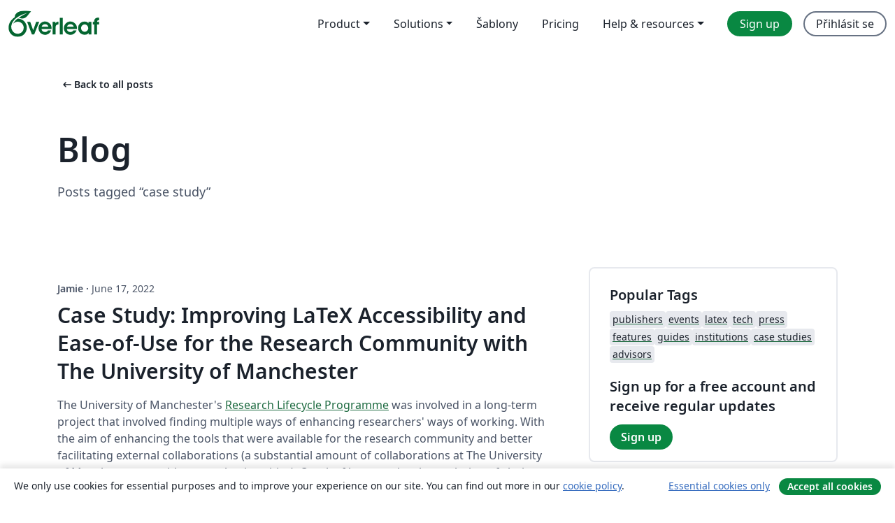

--- FILE ---
content_type: text/html; charset=utf-8
request_url: https://cs.overleaf.com/blog/tagged/case%20study
body_size: 13028
content:
<!DOCTYPE html><html lang="cs"><head><title translate="no">Blog - Overleaf, Online LaTeX editor</title><meta name="twitter:title" content="Blog"><meta name="og:title" content="Blog"><meta name="description" content="An online LaTeX editor that’s easy to use. No installation, real-time collaboration, version control, hundreds of LaTeX templates, and more."><meta itemprop="description" content="An online LaTeX editor that’s easy to use. No installation, real-time collaboration, version control, hundreds of LaTeX templates, and more."><meta itemprop="image" content="https://cdn.overleaf.com/img/ol-brand/overleaf_og_logo.png"><meta name="image" content="https://cdn.overleaf.com/img/ol-brand/overleaf_og_logo.png"><meta itemprop="name" content="Overleaf, the Online LaTeX Editor"><meta name="twitter:card" content="summary"><meta name="twitter:site" content="@overleaf"><meta name="twitter:description" content="An online LaTeX editor that’s easy to use. No installation, real-time collaboration, version control, hundreds of LaTeX templates, and more."><meta name="twitter:image" content="https://cdn.overleaf.com/img/ol-brand/overleaf_og_logo.png"><meta property="fb:app_id" content="400474170024644"><meta property="og:description" content="An online LaTeX editor that’s easy to use. No installation, real-time collaboration, version control, hundreds of LaTeX templates, and more."><meta property="og:image" content="https://cdn.overleaf.com/img/ol-brand/overleaf_og_logo.png"><meta property="og:type" content="website"><meta name="viewport" content="width=device-width, initial-scale=1.0, user-scalable=yes"><link rel="icon" sizes="32x32" href="https://cdn.overleaf.com/favicon-32x32.png"><link rel="icon" sizes="16x16" href="https://cdn.overleaf.com/favicon-16x16.png"><link rel="icon" href="https://cdn.overleaf.com/favicon.svg" type="image/svg+xml"><link rel="apple-touch-icon" href="https://cdn.overleaf.com/apple-touch-icon.png"><link rel="mask-icon" href="https://cdn.overleaf.com/mask-favicon.svg" color="#046530"><link rel="canonical" href="https://cs.overleaf.com/blog/tagged/case%20study"><link rel="manifest" href="https://cdn.overleaf.com/web.sitemanifest"><link rel="stylesheet" href="https://cdn.overleaf.com/stylesheets/main-style-e60ca8e7a5a537531624.css" id="main-stylesheet"><link rel="alternate" href="https://www.overleaf.com/blog/tagged/case%20study" hreflang="en"><link rel="alternate" href="https://cs.overleaf.com/blog/tagged/case%20study" hreflang="cs"><link rel="alternate" href="https://es.overleaf.com/blog/tagged/case%20study" hreflang="es"><link rel="alternate" href="https://pt.overleaf.com/blog/tagged/case%20study" hreflang="pt"><link rel="alternate" href="https://fr.overleaf.com/blog/tagged/case%20study" hreflang="fr"><link rel="alternate" href="https://de.overleaf.com/blog/tagged/case%20study" hreflang="de"><link rel="alternate" href="https://sv.overleaf.com/blog/tagged/case%20study" hreflang="sv"><link rel="alternate" href="https://tr.overleaf.com/blog/tagged/case%20study" hreflang="tr"><link rel="alternate" href="https://it.overleaf.com/blog/tagged/case%20study" hreflang="it"><link rel="alternate" href="https://cn.overleaf.com/blog/tagged/case%20study" hreflang="zh-CN"><link rel="alternate" href="https://no.overleaf.com/blog/tagged/case%20study" hreflang="no"><link rel="alternate" href="https://ru.overleaf.com/blog/tagged/case%20study" hreflang="ru"><link rel="alternate" href="https://da.overleaf.com/blog/tagged/case%20study" hreflang="da"><link rel="alternate" href="https://ko.overleaf.com/blog/tagged/case%20study" hreflang="ko"><link rel="alternate" href="https://ja.overleaf.com/blog/tagged/case%20study" hreflang="ja"><link rel="preload" href="https://cdn.overleaf.com/js/cs-json-f073b6abdaedf017f051.js" as="script" nonce="ZtTAXbe2kX0RakB/RMfnbw=="><script type="text/javascript" nonce="ZtTAXbe2kX0RakB/RMfnbw==" id="ga-loader" data-ga-token="UA-112092690-1" data-ga-token-v4="G-RV4YBCCCWJ" data-cookie-domain=".overleaf.com" data-session-analytics-id="1e8f4185-d8db-4c2d-b536-989eab1ab808">var gaSettings = document.querySelector('#ga-loader').dataset;
var gaid = gaSettings.gaTokenV4;
var gaToken = gaSettings.gaToken;
var cookieDomain = gaSettings.cookieDomain;
var sessionAnalyticsId = gaSettings.sessionAnalyticsId;
if(gaid) {
    var additionalGaConfig = sessionAnalyticsId ? { 'user_id': sessionAnalyticsId } : {};
    window.dataLayer = window.dataLayer || [];
    function gtag(){
        dataLayer.push(arguments);
    }
    gtag('js', new Date());
    gtag('config', gaid, { 'anonymize_ip': true, ...additionalGaConfig });
}
if (gaToken) {
    window.ga = window.ga || function () {
        (window.ga.q = window.ga.q || []).push(arguments);
    }, window.ga.l = 1 * new Date();
}
var loadGA = window.olLoadGA = function() {
    if (gaid) {
        var s = document.createElement('script');
        s.setAttribute('async', 'async');
        s.setAttribute('src', 'https://www.googletagmanager.com/gtag/js?id=' + gaid);
        document.querySelector('head').append(s);
    } 
    if (gaToken) {
        (function(i,s,o,g,r,a,m){i['GoogleAnalyticsObject']=r;i[r]=i[r]||function(){
        (i[r].q=i[r].q||[]).push(arguments)},i[r].l=1*new Date();a=s.createElement(o),
        m=s.getElementsByTagName(o)[0];a.async=1;a.src=g;m.parentNode.insertBefore(a,m)
        })(window,document,'script','//www.google-analytics.com/analytics.js','ga');
        ga('create', gaToken, cookieDomain.replace(/^\./, ""));
        ga('set', 'anonymizeIp', true);
        if (sessionAnalyticsId) {
            ga('set', 'userId', sessionAnalyticsId);
        }
        ga('send', 'pageview');
    }
};
// Check if consent given (features/cookie-banner)
var oaCookie = document.cookie.split('; ').find(function(cookie) {
    return cookie.startsWith('oa=');
});
if(oaCookie) {
    var oaCookieValue = oaCookie.split('=')[1];
    if(oaCookieValue === '1') {
        loadGA();
    }
}
</script><meta name="ol-csrfToken" content="dvb0F0bJ-v8gvRBMq48bnZH_F6NlcsXHARN8"><meta name="ol-baseAssetPath" content="https://cdn.overleaf.com/"><meta name="ol-mathJaxPath" content="/js/libs/mathjax-3.2.2/es5/tex-svg-full.js"><meta name="ol-dictionariesRoot" content="/js/dictionaries/0.0.3/"><meta name="ol-usersEmail" content=""><meta name="ol-ab" data-type="json" content="{}"><meta name="ol-user_id"><meta name="ol-i18n" data-type="json" content="{&quot;currentLangCode&quot;:&quot;cs&quot;}"><meta name="ol-ExposedSettings" data-type="json" content="{&quot;isOverleaf&quot;:true,&quot;appName&quot;:&quot;Overleaf&quot;,&quot;adminEmail&quot;:&quot;support@overleaf.com&quot;,&quot;dropboxAppName&quot;:&quot;Overleaf&quot;,&quot;ieeeBrandId&quot;:15,&quot;hasAffiliationsFeature&quot;:true,&quot;hasSamlFeature&quot;:true,&quot;samlInitPath&quot;:&quot;/saml/ukamf/init&quot;,&quot;hasLinkUrlFeature&quot;:true,&quot;hasLinkedProjectFileFeature&quot;:true,&quot;hasLinkedProjectOutputFileFeature&quot;:true,&quot;siteUrl&quot;:&quot;https://www.overleaf.com&quot;,&quot;emailConfirmationDisabled&quot;:false,&quot;maxEntitiesPerProject&quot;:2000,&quot;maxUploadSize&quot;:52428800,&quot;projectUploadTimeout&quot;:120000,&quot;recaptchaSiteKey&quot;:&quot;6LebiTwUAAAAAMuPyjA4pDA4jxPxPe2K9_ndL74Q&quot;,&quot;recaptchaDisabled&quot;:{&quot;invite&quot;:true,&quot;login&quot;:false,&quot;passwordReset&quot;:false,&quot;register&quot;:false,&quot;addEmail&quot;:false},&quot;textExtensions&quot;:[&quot;tex&quot;,&quot;latex&quot;,&quot;sty&quot;,&quot;cls&quot;,&quot;bst&quot;,&quot;bib&quot;,&quot;bibtex&quot;,&quot;txt&quot;,&quot;tikz&quot;,&quot;mtx&quot;,&quot;rtex&quot;,&quot;md&quot;,&quot;asy&quot;,&quot;lbx&quot;,&quot;bbx&quot;,&quot;cbx&quot;,&quot;m&quot;,&quot;lco&quot;,&quot;dtx&quot;,&quot;ins&quot;,&quot;ist&quot;,&quot;def&quot;,&quot;clo&quot;,&quot;ldf&quot;,&quot;rmd&quot;,&quot;lua&quot;,&quot;gv&quot;,&quot;mf&quot;,&quot;yml&quot;,&quot;yaml&quot;,&quot;lhs&quot;,&quot;mk&quot;,&quot;xmpdata&quot;,&quot;cfg&quot;,&quot;rnw&quot;,&quot;ltx&quot;,&quot;inc&quot;],&quot;editableFilenames&quot;:[&quot;latexmkrc&quot;,&quot;.latexmkrc&quot;,&quot;makefile&quot;,&quot;gnumakefile&quot;],&quot;validRootDocExtensions&quot;:[&quot;tex&quot;,&quot;Rtex&quot;,&quot;ltx&quot;,&quot;Rnw&quot;],&quot;fileIgnorePattern&quot;:&quot;**/{{__MACOSX,.git,.texpadtmp,.R}{,/**},.!(latexmkrc),*.{dvi,aux,log,toc,out,pdfsync,synctex,synctex(busy),fdb_latexmk,fls,nlo,ind,glo,gls,glg,bbl,blg,doc,docx,gz,swp}}&quot;,&quot;sentryAllowedOriginRegex&quot;:&quot;^(https://[a-z]+\\\\.overleaf.com|https://cdn.overleaf.com|https://compiles.overleafusercontent.com)/&quot;,&quot;sentryDsn&quot;:&quot;https://4f0989f11cb54142a5c3d98b421b930a@app.getsentry.com/34706&quot;,&quot;sentryEnvironment&quot;:&quot;production&quot;,&quot;sentryRelease&quot;:&quot;55136a0fbd6a07011505471e47db0485326ddeb3&quot;,&quot;hotjarId&quot;:&quot;5148484&quot;,&quot;hotjarVersion&quot;:&quot;6&quot;,&quot;enableSubscriptions&quot;:true,&quot;gaToken&quot;:&quot;UA-112092690-1&quot;,&quot;gaTokenV4&quot;:&quot;G-RV4YBCCCWJ&quot;,&quot;propensityId&quot;:&quot;propensity-001384&quot;,&quot;cookieDomain&quot;:&quot;.overleaf.com&quot;,&quot;templateLinks&quot;:[{&quot;name&quot;:&quot;Journal articles&quot;,&quot;url&quot;:&quot;/gallery/tagged/academic-journal&quot;,&quot;trackingKey&quot;:&quot;academic-journal&quot;},{&quot;name&quot;:&quot;Books&quot;,&quot;url&quot;:&quot;/gallery/tagged/book&quot;,&quot;trackingKey&quot;:&quot;book&quot;},{&quot;name&quot;:&quot;Formal letters&quot;,&quot;url&quot;:&quot;/gallery/tagged/formal-letter&quot;,&quot;trackingKey&quot;:&quot;formal-letter&quot;},{&quot;name&quot;:&quot;Assignments&quot;,&quot;url&quot;:&quot;/gallery/tagged/homework&quot;,&quot;trackingKey&quot;:&quot;homework-assignment&quot;},{&quot;name&quot;:&quot;Posters&quot;,&quot;url&quot;:&quot;/gallery/tagged/poster&quot;,&quot;trackingKey&quot;:&quot;poster&quot;},{&quot;name&quot;:&quot;Presentations&quot;,&quot;url&quot;:&quot;/gallery/tagged/presentation&quot;,&quot;trackingKey&quot;:&quot;presentation&quot;},{&quot;name&quot;:&quot;Reports&quot;,&quot;url&quot;:&quot;/gallery/tagged/report&quot;,&quot;trackingKey&quot;:&quot;lab-report&quot;},{&quot;name&quot;:&quot;CVs and résumés&quot;,&quot;url&quot;:&quot;/gallery/tagged/cv&quot;,&quot;trackingKey&quot;:&quot;cv&quot;},{&quot;name&quot;:&quot;Theses&quot;,&quot;url&quot;:&quot;/gallery/tagged/thesis&quot;,&quot;trackingKey&quot;:&quot;thesis&quot;},{&quot;name&quot;:&quot;view_all&quot;,&quot;url&quot;:&quot;/latex/templates&quot;,&quot;trackingKey&quot;:&quot;view-all&quot;}],&quot;labsEnabled&quot;:true,&quot;wikiEnabled&quot;:true,&quot;templatesEnabled&quot;:true,&quot;cioWriteKey&quot;:&quot;2530db5896ec00db632a&quot;,&quot;cioSiteId&quot;:&quot;6420c27bb72163938e7d&quot;,&quot;linkedInInsightsPartnerId&quot;:&quot;7472905&quot;}"><meta name="ol-splitTestVariants" data-type="json" content="{}"><meta name="ol-splitTestInfo" data-type="json" content="{}"><meta name="ol-algolia" data-type="json" content="{&quot;appId&quot;:&quot;SK53GL4JLY&quot;,&quot;apiKey&quot;:&quot;9ac63d917afab223adbd2cd09ad0eb17&quot;,&quot;indexes&quot;:{&quot;wiki&quot;:&quot;learn-wiki&quot;,&quot;gallery&quot;:&quot;gallery-production&quot;}}"><meta name="ol-isManagedAccount" data-type="boolean"><meta name="ol-shouldLoadHotjar" data-type="boolean"><meta name="ol-no-single-dollar" data-type="boolean" content></head><body class="website-redesign" data-theme="default"><a class="skip-to-content" href="#main-content">Skip to content</a><nav class="navbar navbar-default navbar-main navbar-expand-lg website-redesign-navbar" aria-label="Primary"><div class="container-fluid navbar-container"><div class="navbar-header"><a class="navbar-brand" href="/" aria-label="Overleaf"><div class="navbar-logo"></div></a></div><button class="navbar-toggler collapsed" id="navbar-toggle-btn" type="button" data-bs-toggle="collapse" data-bs-target="#navbar-main-collapse" aria-controls="navbar-main-collapse" aria-expanded="false" aria-label="Toggle Pro navigaci"><span class="material-symbols" aria-hidden="true" translate="no">menu</span></button><div class="navbar-collapse collapse" id="navbar-main-collapse"><ul class="nav navbar-nav navbar-right ms-auto" role="menubar"><!-- loop over header_extras--><li class="dropdown subdued" role="none"><button class="dropdown-toggle" aria-haspopup="true" aria-expanded="false" data-bs-toggle="dropdown" role="menuitem" event-tracking="menu-expand" event-tracking-mb="true" event-tracking-trigger="click" event-segmentation="{&quot;item&quot;:&quot;product&quot;,&quot;location&quot;:&quot;top-menu&quot;}">Product</button><ul class="dropdown-menu dropdown-menu-end" role="menu"><li role="none"><a class="dropdown-item" role="menuitem" href="/about/features-overview" event-tracking="menu-click" event-tracking-mb="true" event-tracking-trigger="click" event-segmentation='{"item":"premium-features","location":"top-menu"}'>Vlastnosti</a></li><li role="none"><a class="dropdown-item" role="menuitem" href="/about/ai-features" event-tracking="menu-click" event-tracking-mb="true" event-tracking-trigger="click" event-segmentation='{"item":"ai-features","location":"top-menu"}'>AI</a></li></ul></li><li class="dropdown subdued" role="none"><button class="dropdown-toggle" aria-haspopup="true" aria-expanded="false" data-bs-toggle="dropdown" role="menuitem" event-tracking="menu-expand" event-tracking-mb="true" event-tracking-trigger="click" event-segmentation="{&quot;item&quot;:&quot;solutions&quot;,&quot;location&quot;:&quot;top-menu&quot;}">Solutions</button><ul class="dropdown-menu dropdown-menu-end" role="menu"><li role="none"><a class="dropdown-item" role="menuitem" href="/for/enterprises" event-tracking="menu-click" event-tracking-mb="true" event-tracking-trigger="click" event-segmentation='{"item":"enterprises","location":"top-menu"}'>For business</a></li><li role="none"><a class="dropdown-item" role="menuitem" href="/for/universities" event-tracking="menu-click" event-tracking-mb="true" event-tracking-trigger="click" event-segmentation='{"item":"universities","location":"top-menu"}'>For universities</a></li><li role="none"><a class="dropdown-item" role="menuitem" href="/for/government" event-tracking="menu-click" event-tracking-mb="true" event-tracking-trigger="click" event-segmentation='{"item":"government","location":"top-menu"}'>For government</a></li><li role="none"><a class="dropdown-item" role="menuitem" href="/for/publishers" event-tracking="menu-click" event-tracking-mb="true" event-tracking-trigger="click" event-segmentation='{"item":"publishers","location":"top-menu"}'>For publishers</a></li><li role="none"><a class="dropdown-item" role="menuitem" href="/about/customer-stories" event-tracking="menu-click" event-tracking-mb="true" event-tracking-trigger="click" event-segmentation='{"item":"customer-stories","location":"top-menu"}'>Customer stories</a></li></ul></li><li class="subdued" role="none"><a class="nav-link subdued" role="menuitem" href="/latex/templates" event-tracking="menu-click" event-tracking-mb="true" event-tracking-trigger="click" event-segmentation='{"item":"templates","location":"top-menu"}'>Šablony</a></li><li class="subdued" role="none"><a class="nav-link subdued" role="menuitem" href="/user/subscription/plans" event-tracking="menu-click" event-tracking-mb="true" event-tracking-trigger="click" event-segmentation='{"item":"pricing","location":"top-menu"}'>Pricing</a></li><li class="dropdown subdued nav-item-help" role="none"><button class="dropdown-toggle" aria-haspopup="true" aria-expanded="false" data-bs-toggle="dropdown" role="menuitem" event-tracking="menu-expand" event-tracking-mb="true" event-tracking-trigger="click" event-segmentation="{&quot;item&quot;:&quot;help-and-resources&quot;,&quot;location&quot;:&quot;top-menu&quot;}">Help & resources</button><ul class="dropdown-menu dropdown-menu-end" role="menu"><li role="none"><a class="dropdown-item" role="menuitem" href="/learn" event-tracking="menu-click" event-tracking-mb="true" event-tracking-trigger="click" event-segmentation='{"item":"learn","location":"top-menu"}'>Dokumentace</a></li><li role="none"><a class="dropdown-item" role="menuitem" href="/for/community/resources" event-tracking="menu-click" event-tracking-mb="true" event-tracking-trigger="click" event-segmentation='{"item":"help-guides","location":"top-menu"}'>Help guides</a></li><li role="none"><a class="dropdown-item" role="menuitem" href="/about/why-latex" event-tracking="menu-click" event-tracking-mb="true" event-tracking-trigger="click" event-segmentation='{"item":"why-latex","location":"top-menu"}'>Why LaTeX?</a></li><li role="none"><a class="dropdown-item" role="menuitem" href="/blog" event-tracking="menu-click" event-tracking-mb="true" event-tracking-trigger="click" event-segmentation='{"item":"blog","location":"top-menu"}'>Blog</a></li><li role="none"><a class="dropdown-item" role="menuitem" data-ol-open-contact-form-modal="contact-us" data-bs-target="#contactUsModal" href data-bs-toggle="modal" event-tracking="menu-click" event-tracking-mb="true" event-tracking-trigger="click" event-segmentation='{"item":"contact","location":"top-menu"}'><span>Kontaktujte nás</span></a></li></ul></li><!-- logged out--><!-- register link--><li class="primary" role="none"><a class="nav-link" role="menuitem" href="/register" event-tracking="menu-click" event-tracking-action="clicked" event-tracking-trigger="click" event-tracking-mb="true" event-segmentation='{"page":"/blog/tagged/case%20study","item":"register","location":"top-menu"}'>Sign up</a></li><!-- login link--><li role="none"><a class="nav-link" role="menuitem" href="/login" event-tracking="menu-click" event-tracking-action="clicked" event-tracking-trigger="click" event-tracking-mb="true" event-segmentation='{"page":"/blog/tagged/case%20study","item":"login","location":"top-menu"}'>Přihlásit se</a></li><!-- projects link and account menu--></ul></div></div></nav><main class="content cms-page content-page" id="main-content"><div class="container blog-container blog-tagged-list-container"><div class="row section-row"><div class="col-sm-12"><a class="previous-page-link" href="/blog"><span class="material-symbols material-symbols-rounded" aria-hidden="true" translate="no">arrow_left_alt</span>Back to all posts</a><h1 class="blog-list-container-title"><span>Blog</span><small>Posts tagged “case study”</small></h1></div></div><div class="blog"><div class="row section-row"><div class="col-sm-12 col-lg-8"><ul class="blog-list"><li class="blog-post"><small class="blog-date"><b>Jamie&nbsp;</b><b aria-hidden>·&nbsp;</b>June 17, 2022</small><h2 class="blog-post-title-link"><a href="/blog/case-study-improving-latex-accessibility-and-ease-of-use-for-the-research">Case Study: Improving LaTeX Accessibility and Ease-of-Use for the Research Community with The University of Manchester</a></h2><div class="row blog-content-preview"><div class="col-sm-12"><div data-ol-mathjax><p>The University of Manchester's <a href="https://www.rlp.manchester.ac.uk/connect/about/">Research Lifecycle Programme</a> was involved in a long-term project that involved finding multiple ways of enhancing researchers' ways of working. With the aim of enhancing the tools that were available for the research community and better facilitating external collaborations (a substantial amount of collaborations at The University of Manchester are with external universities), Overleaf became the clear solution of choice considering the number of post graduate researchers already using the software and the University's long-term goals. </p>
<p><img src="//images.ctfassets.net/nrgyaltdicpt/4sKGMs1KKNRLocK7cEzo8L/81859c73c3b0b4d5e8c5907cc0fc8a9f/ManchesterExtCollaborator.png" alt="Manchester External Collaborators" /></p>
<p>Growth in the number of external institutions whose members are collaborating with The University of Manchester users via Overleaf.</p>
</div></div></div><div class="row blog-tags"><div class="col-sm-12"><div class="tags"><ul class="badge-link-list"><li><a class="badge-link badge-link-light" href="/blog/tagged/Manchester"><span class="badge text-dark bg-light"><span class="badge-content" data-badge-tooltip data-bs-placement="bottom" data-bs-title="Manchester">Manchester</span></span></a></li><li><a class="badge-link badge-link-light" href="/blog/tagged/case study"><span class="badge text-dark bg-light"><span class="badge-content" data-badge-tooltip data-bs-placement="bottom" data-bs-title="case study">case study</span></span></a></li><li><a class="badge-link badge-link-light" href="/blog/tagged/case studies"><span class="badge text-dark bg-light"><span class="badge-content" data-badge-tooltip data-bs-placement="bottom" data-bs-title="case studies">case studies</span></span></a></li><li><a class="badge-link badge-link-light" href="/blog/tagged/institutions"><span class="badge text-dark bg-light"><span class="badge-content" data-badge-tooltip data-bs-placement="bottom" data-bs-title="institutions">institutions</span></span></a></li></ul></div></div></div><div class="row row-spaced"><div class="col-sm-12 blog-read-more"><a href="/blog/case-study-improving-latex-accessibility-and-ease-of-use-for-the-research">Read more<span class="material-symbols material-symbols-rounded" aria-hidden="true" translate="no">arrow_right_alt</span></a></div></div></li><li class="blog-post"><small class="blog-date"><b>Natalie&nbsp;</b><b aria-hidden>·&nbsp;</b>January 26, 2022</small><h2 class="blog-post-title-link"><a href="/blog/using-overleaf-for-maths-notes-from-ideas-to-full-write-up">Using Overleaf for Maths Notes - from Ideas to Full Write Up!</a></h2><div class="row blog-content-preview"><div class="col-sm-12"><div data-ol-mathjax><blockquote><p><em>
Overleaf enables our team to collaboratively work out technical mathematics ideas and formulations from quite disparate geographies. This was already important pre-pandemic as my research collaborators can be from all over the world, but the benefits have been further amplified during the pandemic.</em><br /><br /> – Pari Ram, Research Staff Member, IBM</p></blockquote>
<div class="clearfix"></div>
<div style="float:left"><img src="https://images.ctfassets.net/nrgyaltdicpt/4pRn55kTCGjoaFCv5DocO6/a171cc73929788f1b7b7436891bdd5d7/JB-PR.jpg" alt="
Parikshit Ram photo" style="width:210px;height:203px;border:3;margin-left:15px;margin-right:15px;margin-bottom:20px;margin-top:30px" /></div>
</div></div></div><div class="row blog-tags"><div class="col-sm-12"><div class="tags"><ul class="badge-link-list"><li><a class="badge-link badge-link-light" href="/blog/tagged/case study"><span class="badge text-dark bg-light"><span class="badge-content" data-badge-tooltip data-bs-placement="bottom" data-bs-title="case study">case study</span></span></a></li><li><a class="badge-link badge-link-light" href="/blog/tagged/case studies"><span class="badge text-dark bg-light"><span class="badge-content" data-badge-tooltip data-bs-placement="bottom" data-bs-title="case studies">case studies</span></span></a></li><li><a class="badge-link badge-link-light" href="/blog/tagged/collaboration"><span class="badge text-dark bg-light"><span class="badge-content" data-badge-tooltip data-bs-placement="bottom" data-bs-title="collaboration">collaboration</span></span></a></li><li><a class="badge-link badge-link-light" href="/blog/tagged/enterprise"><span class="badge text-dark bg-light"><span class="badge-content" data-badge-tooltip data-bs-placement="bottom" data-bs-title="enterprise">enterprise</span></span></a></li><li><a class="badge-link badge-link-light" href="/blog/tagged/author interviews"><span class="badge text-dark bg-light"><span class="badge-content" data-badge-tooltip data-bs-placement="bottom" data-bs-title="author interviews">author interviews</span></span></a></li></ul></div></div></div><div class="row row-spaced"><div class="col-sm-12 blog-read-more"><a href="/blog/using-overleaf-for-maths-notes-from-ideas-to-full-write-up">Read more<span class="material-symbols material-symbols-rounded" aria-hidden="true" translate="no">arrow_right_alt</span></a></div></div></li><li class="blog-post"><small class="blog-date"><b>Mary Anne&nbsp;</b><b aria-hidden>·&nbsp;</b>June 8, 2021</small><h2 class="blog-post-title-link"><a href="/blog/case-study-cfengine-gets-a-document-collaboration-boost-with-overleaf">Case Study: CFEngine gets a document collaboration boost with Overleaf</a></h2><div class="row blog-content-preview"><div class="col-sm-12"><div data-ol-mathjax><p>The CFEngine product development, product management and community team used Overleaf to help improve the collaboration surrounding the creation of a very important technical white paper. The white paper compared CFEngine to Ansible in the ways both solutions address the scalability challenge in server configuration. </p>
<p>The white paper was co-authored by Vratislav Podzimek, Ole Elgesem, Nick Anderson and Cody Valle. Vratislav describes the process of authoring this white paper on behalf of the team. </p>
</div></div></div><div class="row blog-tags"><div class="col-sm-12"><div class="tags"><ul class="badge-link-list"><li><a class="badge-link badge-link-light" href="/blog/tagged/case study"><span class="badge text-dark bg-light"><span class="badge-content" data-badge-tooltip data-bs-placement="bottom" data-bs-title="case study">case study</span></span></a></li><li><a class="badge-link badge-link-light" href="/blog/tagged/case studies"><span class="badge text-dark bg-light"><span class="badge-content" data-badge-tooltip data-bs-placement="bottom" data-bs-title="case studies">case studies</span></span></a></li><li><a class="badge-link badge-link-light" href="/blog/tagged/data science"><span class="badge text-dark bg-light"><span class="badge-content" data-badge-tooltip data-bs-placement="bottom" data-bs-title="data science">data science</span></span></a></li></ul></div></div></div><div class="row row-spaced"><div class="col-sm-12 blog-read-more"><a href="/blog/case-study-cfengine-gets-a-document-collaboration-boost-with-overleaf">Read more<span class="material-symbols material-symbols-rounded" aria-hidden="true" translate="no">arrow_right_alt</span></a></div></div></li><li class="blog-post"><small class="blog-date"><b>Sven&nbsp;</b><b aria-hidden>·&nbsp;</b>May 31, 2021</small><h2 class="blog-post-title-link"><a href="/blog/congratulations-to-paulo-john-and-sven-best-case-study-at-acm-chi2021">Congratulations to Paulo, John, and Sven—Best Case Study at ACM CHI2021</a></h2><div class="row blog-content-preview"><div class="col-sm-12"><div data-ol-mathjax><p><img src="//images.ctfassets.net/nrgyaltdicpt/40Wp05cwCRCNinTTEijOaj/2e81d999589b86641ca72db821842bbf/CHI2021-banner.jpg" alt="CHI2021-banner" /></p>
<p>We are extremely proud to share the exciting news that Paulo Reis (Overleaf), John Lees-Miller (Overleaf), and Sven Laqua (Digital Science) have been awarded the SIGCHI Best Case Study Award at the ACM CHI2021 Conference for their case study on “<strong>Merging SaaS Products In A User-Centered Way - A Case Study of Overleaf and ShareLaTeX</strong>”.</p>
</div></div></div><div class="row blog-tags"><div class="col-sm-12"><div class="tags"><ul class="badge-link-list"><li><a class="badge-link badge-link-light" href="/blog/tagged/awards"><span class="badge text-dark bg-light"><span class="badge-content" data-badge-tooltip data-bs-placement="bottom" data-bs-title="awards">awards</span></span></a></li><li><a class="badge-link badge-link-light" href="/blog/tagged/press"><span class="badge text-dark bg-light"><span class="badge-content" data-badge-tooltip data-bs-placement="bottom" data-bs-title="press">press</span></span></a></li><li><a class="badge-link badge-link-light" href="/blog/tagged/latex"><span class="badge text-dark bg-light"><span class="badge-content" data-badge-tooltip data-bs-placement="bottom" data-bs-title="latex">latex</span></span></a></li><li><a class="badge-link badge-link-light" href="/blog/tagged/case studies"><span class="badge text-dark bg-light"><span class="badge-content" data-badge-tooltip data-bs-placement="bottom" data-bs-title="case studies">case studies</span></span></a></li><li><a class="badge-link badge-link-light" href="/blog/tagged/case study"><span class="badge text-dark bg-light"><span class="badge-content" data-badge-tooltip data-bs-placement="bottom" data-bs-title="case study">case study</span></span></a></li></ul></div></div></div><div class="row row-spaced"><div class="col-sm-12 blog-read-more"><a href="/blog/congratulations-to-paulo-john-and-sven-best-case-study-at-acm-chi2021">Read more<span class="material-symbols material-symbols-rounded" aria-hidden="true" translate="no">arrow_right_alt</span></a></div></div></li><li class="blog-post"><small class="blog-date"><b>Kate&nbsp;</b><b aria-hidden>·&nbsp;</b>October 1, 2020</small><h2 class="blog-post-title-link"><a href="/blog/creating-the-art-of-strategy-with-overleaf">Creating The Art of Strategy with Overleaf</a></h2><div class="row blog-content-preview"><div class="col-sm-12"><div data-ol-mathjax><p>When Erik Schön chose to write his book, The Art of Strategy: Steps Towards Business Agility, his research, along with positive feedback from friends and colleagues, led him to Overleaf.  He wanted something that would enable him to produce a beautifully typeset document that could be exported and uploaded straight onto Amazon’s print on demand platform, and Overleaf fitted that requirement perfectly.</p>
<p><img src="//images.ctfassets.net/nrgyaltdicpt/iZcfwFG0MChsa8QEqyVMg/d40788bd3deedd1434f12b0f87eaaa85/20200519_Art_of_Strategy_-_Book_Cover.jpg" alt="Erik Schön - The Art of Strategy" /></p>
</div></div></div><div class="row blog-tags"><div class="col-sm-12"><div class="tags"><ul class="badge-link-list"><li><a class="badge-link badge-link-light" href="/blog/tagged/author interviews"><span class="badge text-dark bg-light"><span class="badge-content" data-badge-tooltip data-bs-placement="bottom" data-bs-title="author interviews">author interviews</span></span></a></li><li><a class="badge-link badge-link-light" href="/blog/tagged/book authors"><span class="badge text-dark bg-light"><span class="badge-content" data-badge-tooltip data-bs-placement="bottom" data-bs-title="book authors">book authors</span></span></a></li><li><a class="badge-link badge-link-light" href="/blog/tagged/book publishing"><span class="badge text-dark bg-light"><span class="badge-content" data-badge-tooltip data-bs-placement="bottom" data-bs-title="book publishing">book publishing</span></span></a></li><li><a class="badge-link badge-link-light" href="/blog/tagged/book templates"><span class="badge text-dark bg-light"><span class="badge-content" data-badge-tooltip data-bs-placement="bottom" data-bs-title="book templates">book templates</span></span></a></li><li><a class="badge-link badge-link-light" href="/blog/tagged/templates"><span class="badge text-dark bg-light"><span class="badge-content" data-badge-tooltip data-bs-placement="bottom" data-bs-title="templates">templates</span></span></a></li><li><a class="badge-link badge-link-light" href="/blog/tagged/case studies"><span class="badge text-dark bg-light"><span class="badge-content" data-badge-tooltip data-bs-placement="bottom" data-bs-title="case studies">case studies</span></span></a></li><li><a class="badge-link badge-link-light" href="/blog/tagged/case study"><span class="badge text-dark bg-light"><span class="badge-content" data-badge-tooltip data-bs-placement="bottom" data-bs-title="case study">case study</span></span></a></li></ul></div></div></div><div class="row row-spaced"><div class="col-sm-12 blog-read-more"><a href="/blog/creating-the-art-of-strategy-with-overleaf">Read more<span class="material-symbols material-symbols-rounded" aria-hidden="true" translate="no">arrow_right_alt</span></a></div></div></li></ul><nav role="navigation" aria-label="Pagination Navigation"><ul class="pagination"><li class="active"><span aria-label="Current Page, Page 1" aria-current="true">1</span></li><li><a aria-label="Go to page 2" href="/blog/tagged/case study/page/2">2</a></li><li><a aria-label="Go to page 3" href="/blog/tagged/case study/page/3">3</a></li><li><a aria-label="Go to page 4" href="/blog/tagged/case study/page/4">4</a></li><li><a aria-label="Go to next page" href="/blog/tagged/case study/page/2" rel="next">Next
<span aria-hidden="true">&gt;</span></a></li><li><a aria-label="Go to last page" href="/blog/tagged/case study/page/4">Last
<span aria-hidden="true">&gt;&gt;</span></a></li></ul></nav></div><div class="col-sm-12 col-lg-4"><div class="card card-grey-border sidebar-blog"><div class="card-body"><h2>Popular Tags</h2><div class="tags"><ul class="badge-link-list"><li><a class="badge-link badge-link-light" href="/blog/tagged/publishers"><span class="badge text-dark bg-light"><span class="badge-content" data-badge-tooltip data-bs-placement="bottom" data-bs-title="publishers">publishers</span></span></a></li><li><a class="badge-link badge-link-light" href="/blog/tagged/events"><span class="badge text-dark bg-light"><span class="badge-content" data-badge-tooltip data-bs-placement="bottom" data-bs-title="events">events</span></span></a></li><li><a class="badge-link badge-link-light" href="/blog/tagged/latex"><span class="badge text-dark bg-light"><span class="badge-content" data-badge-tooltip data-bs-placement="bottom" data-bs-title="latex">latex</span></span></a></li><li><a class="badge-link badge-link-light" href="/blog/tagged/tech"><span class="badge text-dark bg-light"><span class="badge-content" data-badge-tooltip data-bs-placement="bottom" data-bs-title="tech">tech</span></span></a></li><li><a class="badge-link badge-link-light" href="/blog/tagged/press"><span class="badge text-dark bg-light"><span class="badge-content" data-badge-tooltip data-bs-placement="bottom" data-bs-title="press">press</span></span></a></li><li><a class="badge-link badge-link-light" href="/blog/tagged/features"><span class="badge text-dark bg-light"><span class="badge-content" data-badge-tooltip data-bs-placement="bottom" data-bs-title="features">features</span></span></a></li><li><a class="badge-link badge-link-light" href="/blog/tagged/guides"><span class="badge text-dark bg-light"><span class="badge-content" data-badge-tooltip data-bs-placement="bottom" data-bs-title="guides">guides</span></span></a></li><li><a class="badge-link badge-link-light" href="/blog/tagged/institutions"><span class="badge text-dark bg-light"><span class="badge-content" data-badge-tooltip data-bs-placement="bottom" data-bs-title="institutions">institutions</span></span></a></li><li><a class="badge-link badge-link-light" href="/blog/tagged/case studies"><span class="badge text-dark bg-light"><span class="badge-content" data-badge-tooltip data-bs-placement="bottom" data-bs-title="case studies">case studies</span></span></a></li><li><a class="badge-link badge-link-light" href="/blog/tagged/advisors"><span class="badge text-dark bg-light"><span class="badge-content" data-badge-tooltip data-bs-placement="bottom" data-bs-title="advisors">advisors</span></span></a></li></ul></div><div class="sidebar-register-container"><h2>Sign up for a free account and receive regular updates</h2><a class="btn btn-primary" href="/register">Sign up</a></div></div></div></div></div></div><div class="row section-row"><div class="col-md-12"><div class="begin-now-card"><div class="card card-pattern"><div class="card-body"><p class="dm-mono"><span class="font-size-display-xs"><span class="text-purple-bright">\begin</span><wbr><span class="text-green-bright">{</span><span>now</span><span class="text-green-bright">}</span></span></p><p>Discover why over 25 million people worldwide trust Overleaf with their work.</p><p class="card-links"><a class="btn btn-primary card-link" href="/register">Sign up for free</a><a class="btn card-link btn-secondary" href="/user/subscription/plans">Explore all plans</a></p></div></div></div></div></div></div></main><footer class="fat-footer hidden-print website-redesign-fat-footer"><div class="fat-footer-container"><div class="fat-footer-sections"><div class="footer-section" id="footer-brand"><a class="footer-brand" href="/" aria-label="Overleaf"></a></div><div class="footer-section"><h2 class="footer-section-heading">About</h2><ul class="list-unstyled"><li><a href="/about">About us</a></li><li><a href="https://digitalscience.pinpointhq.com/">Careers</a></li><li><a href="/blog">Blog</a></li></ul></div><div class="footer-section"><h2 class="footer-section-heading">Solutions</h2><ul class="list-unstyled"><li><a href="/for/enterprises">For business</a></li><li><a href="/for/universities">For universities</a></li><li><a href="/for/government">For government</a></li><li><a href="/for/publishers">For publishers</a></li><li><a href="/about/customer-stories">Customer stories</a></li></ul></div><div class="footer-section"><h2 class="footer-section-heading">Learn</h2><ul class="list-unstyled"><li><a href="/learn/latex/Learn_LaTeX_in_30_minutes">Learn LaTeX in 30 minutes</a></li><li><a href="/latex/templates">Šablony</a></li><li><a href="/events/webinars">Webinars</a></li><li><a href="/learn/latex/Tutorials">Tutorials</a></li><li><a href="/learn/latex/Inserting_Images">How to insert images</a></li><li><a href="/learn/latex/Tables">How to create tables</a></li></ul></div><div class="footer-section"><h2 class="footer-section-heading">Pricing</h2><ul class="list-unstyled"><li><a href="/user/subscription/plans?itm_referrer=footer-for-indv">For individuals</a></li><li><a href="/user/subscription/plans?plan=group&amp;itm_referrer=footer-for-groups">For groups and organizations</a></li><li><a href="/user/subscription/plans?itm_referrer=footer-for-students#student-annual">For students</a></li></ul></div><div class="footer-section"><h2 class="footer-section-heading">Get involved</h2><ul class="list-unstyled"><li><a href="https://forms.gle/67PSpN1bLnjGCmPQ9">Let us know what you think</a></li></ul></div><div class="footer-section"><h2 class="footer-section-heading">Nápověda</h2><ul class="list-unstyled"><li><a href="/learn">Documentation </a></li><li><a href="/contact">Contact us </a></li><li><a href="https://status.overleaf.com/">Website status</a></li></ul></div></div><div class="fat-footer-base"><div class="fat-footer-base-section fat-footer-base-meta"><div class="fat-footer-base-item"><div class="fat-footer-base-copyright">© 2026 Overleaf</div><a href="/legal">Privacy and Terms</a><a href="https://www.digital-science.com/security-certifications/">Compliance</a></div><ul class="fat-footer-base-item list-unstyled fat-footer-base-language"><li class="dropdown dropup subdued language-picker" dropdown><button class="btn btn-link btn-inline-link" id="language-picker-toggle" dropdown-toggle data-ol-lang-selector-tooltip data-bs-toggle="dropdown" aria-haspopup="true" aria-expanded="false" aria-label="Select Jazyk" tooltip="Jazyk" title="Jazyk"><span class="material-symbols" aria-hidden="true" translate="no">translate</span>&nbsp;<span class="language-picker-text">Čeština</span></button><ul class="dropdown-menu dropdown-menu-sm-width" role="menu" aria-labelledby="language-picker-toggle"><li class="dropdown-header">Jazyk</li><li class="lng-option"><a class="menu-indent dropdown-item" href="https://www.overleaf.com/blog/tagged/case%20study" role="menuitem" aria-selected="false">English</a></li><li class="lng-option"><a class="menu-indent dropdown-item active" href="https://cs.overleaf.com/blog/tagged/case%20study" role="menuitem" aria-selected="true">Čeština<span class="material-symbols dropdown-item-trailing-icon" aria-hidden="true" translate="no">check</span></a></li><li class="lng-option"><a class="menu-indent dropdown-item" href="https://es.overleaf.com/blog/tagged/case%20study" role="menuitem" aria-selected="false">Español</a></li><li class="lng-option"><a class="menu-indent dropdown-item" href="https://pt.overleaf.com/blog/tagged/case%20study" role="menuitem" aria-selected="false">Português</a></li><li class="lng-option"><a class="menu-indent dropdown-item" href="https://fr.overleaf.com/blog/tagged/case%20study" role="menuitem" aria-selected="false">Français</a></li><li class="lng-option"><a class="menu-indent dropdown-item" href="https://de.overleaf.com/blog/tagged/case%20study" role="menuitem" aria-selected="false">Deutsch</a></li><li class="lng-option"><a class="menu-indent dropdown-item" href="https://sv.overleaf.com/blog/tagged/case%20study" role="menuitem" aria-selected="false">Svenska</a></li><li class="lng-option"><a class="menu-indent dropdown-item" href="https://tr.overleaf.com/blog/tagged/case%20study" role="menuitem" aria-selected="false">Türkçe</a></li><li class="lng-option"><a class="menu-indent dropdown-item" href="https://it.overleaf.com/blog/tagged/case%20study" role="menuitem" aria-selected="false">Italiano</a></li><li class="lng-option"><a class="menu-indent dropdown-item" href="https://cn.overleaf.com/blog/tagged/case%20study" role="menuitem" aria-selected="false">简体中文</a></li><li class="lng-option"><a class="menu-indent dropdown-item" href="https://no.overleaf.com/blog/tagged/case%20study" role="menuitem" aria-selected="false">Norsk</a></li><li class="lng-option"><a class="menu-indent dropdown-item" href="https://ru.overleaf.com/blog/tagged/case%20study" role="menuitem" aria-selected="false">Русский</a></li><li class="lng-option"><a class="menu-indent dropdown-item" href="https://da.overleaf.com/blog/tagged/case%20study" role="menuitem" aria-selected="false">Dansk</a></li><li class="lng-option"><a class="menu-indent dropdown-item" href="https://ko.overleaf.com/blog/tagged/case%20study" role="menuitem" aria-selected="false">한국어</a></li><li class="lng-option"><a class="menu-indent dropdown-item" href="https://ja.overleaf.com/blog/tagged/case%20study" role="menuitem" aria-selected="false">日本語</a></li></ul></li></ul></div><div class="fat-footer-base-section fat-footer-base-social"><div class="fat-footer-base-item"><a class="fat-footer-social x-logo" href="https://x.com/overleaf"><svg xmlns="http://www.w3.org/2000/svg" viewBox="0 0 1200 1227" height="25"><path d="M714.163 519.284L1160.89 0H1055.03L667.137 450.887L357.328 0H0L468.492 681.821L0 1226.37H105.866L515.491 750.218L842.672 1226.37H1200L714.137 519.284H714.163ZM569.165 687.828L521.697 619.934L144.011 79.6944H306.615L611.412 515.685L658.88 583.579L1055.08 1150.3H892.476L569.165 687.854V687.828Z"></path></svg><span class="visually-hidden">Overleaf on X</span></a><a class="fat-footer-social facebook-logo" href="https://www.facebook.com/overleaf.editor"><svg xmlns="http://www.w3.org/2000/svg" viewBox="0 0 666.66668 666.66717" height="25"><defs><clipPath id="a" clipPathUnits="userSpaceOnUse"><path d="M0 700h700V0H0Z"></path></clipPath></defs><g clip-path="url(#a)" transform="matrix(1.33333 0 0 -1.33333 -133.333 800)"><path class="background" d="M0 0c0 138.071-111.929 250-250 250S-500 138.071-500 0c0-117.245 80.715-215.622 189.606-242.638v166.242h-51.552V0h51.552v32.919c0 85.092 38.508 124.532 122.048 124.532 15.838 0 43.167-3.105 54.347-6.211V81.986c-5.901.621-16.149.932-28.882.932-40.993 0-56.832-15.528-56.832-55.9V0h81.659l-14.028-76.396h-67.631v-171.773C-95.927-233.218 0-127.818 0 0" fill="#0866ff" transform="translate(600 350)"></path><path class="text" d="m0 0 14.029 76.396H-67.63v27.019c0 40.372 15.838 55.899 56.831 55.899 12.733 0 22.981-.31 28.882-.931v69.253c-11.18 3.106-38.509 6.212-54.347 6.212-83.539 0-122.048-39.441-122.048-124.533V76.396h-51.552V0h51.552v-166.242a250.559 250.559 0 0 1 60.394-7.362c10.254 0 20.358.632 30.288 1.831V0Z" fill="#fff" transform="translate(447.918 273.604)"></path></g></svg><span class="visually-hidden">Overleaf on Facebook</span></a><a class="fat-footer-social linkedin-logo" href="https://www.linkedin.com/company/writelatex-limited"><svg xmlns="http://www.w3.org/2000/svg" viewBox="0 0 72 72" height="25"><g fill="none" fill-rule="evenodd"><path class="background" fill="#2867b2" d="M8 72h56a8 8 0 0 0 8-8V8a8 8 0 0 0-8-8H8a8 8 0 0 0-8 8v56a8 8 0 0 0 8 8"></path><path class="text" fill="#FFF" d="M62 62H51.316V43.802c0-4.99-1.896-7.777-5.845-7.777-4.296 0-6.54 2.901-6.54 7.777V62H28.632V27.333H38.93v4.67s3.096-5.729 10.453-5.729c7.353 0 12.617 4.49 12.617 13.777zM16.35 22.794c-3.508 0-6.35-2.864-6.35-6.397C10 12.864 12.842 10 16.35 10c3.507 0 6.347 2.864 6.347 6.397 0 3.533-2.84 6.397-6.348 6.397ZM11.032 62h10.736V27.333H11.033V62"></path></g></svg><span class="visually-hidden">Overleaf on LinkedIn</span></a></div></div></div></div></footer><section class="cookie-banner hidden-print hidden" aria-label="Cookie banner"><div class="cookie-banner-content">We only use cookies for essential purposes and to improve your experience on our site. You can find out more in our <a href="/legal#Cookies">cookie policy</a>.</div><div class="cookie-banner-actions"><button class="btn btn-link btn-sm" type="button" data-ol-cookie-banner-set-consent="essential">Essential cookies only</button><button class="btn btn-primary btn-sm" type="button" data-ol-cookie-banner-set-consent="all">Accept all cookies</button></div></section><div class="modal fade" id="contactUsModal" tabindex="-1" aria-labelledby="contactUsModalLabel" data-ol-contact-form-modal="contact-us"><div class="modal-dialog"><form name="contactForm" data-ol-async-form data-ol-contact-form data-ol-contact-form-with-search="true" role="form" aria-label="Kontaktujte nás" action="/support"><input name="inbox" type="hidden" value="support"><div class="modal-content"><div class="modal-header"><h4 class="modal-title" id="contactUsModalLabel">Buďte v kontaktu</h4><button class="btn-close" type="button" data-bs-dismiss="modal" aria-label="Zavřít"><span aria-hidden="true"></span></button></div><div class="modal-body"><div data-ol-not-sent><div class="modal-form-messages"><div class="form-messages-bottom-margin" data-ol-form-messages-new-style="" role="alert"></div><div class="notification notification-type-error" hidden data-ol-custom-form-message="error_performing_request" role="alert" aria-live="polite"><div class="notification-icon"><span class="material-symbols" aria-hidden="true" translate="no">error</span></div><div class="notification-content text-left">Something went wrong. Please try again..</div></div></div><label class="form-label" for="contact-us-email-59">Email</label><div class="mb-3"><input class="form-control" name="email" id="contact-us-email-59" required type="email" spellcheck="false" maxlength="255" value="" data-ol-contact-form-email-input></div><div class="form-group"><label class="form-label" for="contact-us-subject-59">Subject</label><div class="mb-3"><input class="form-control" name="subject" id="contact-us-subject-59" required autocomplete="off" maxlength="255"><div data-ol-search-results-wrapper hidden><ul class="dropdown-menu contact-suggestions-dropdown show" data-ol-search-results aria-role="region" aria-label="Help articles matching your subject"><li class="dropdown-header">Have you checked our <a href="/learn/kb" target="_blank">knowledge base</a>?</li><li><hr class="dropdown-divider"></li><div data-ol-search-results-container></div></ul></div></div></div><label class="form-label" for="contact-us-sub-subject-59">What do you need help with?</label><div class="mb-3"><select class="form-select" name="subSubject" id="contact-us-sub-subject-59" required autocomplete="off"><option selected disabled>Please select…</option><option>Using LaTeX</option><option>Using the Overleaf Editor</option><option>Using Writefull</option><option>Logging in or managing your account</option><option>Managing your subscription</option><option>Using premium features</option><option>Contacting the Sales team</option><option>Other</option></select></div><label class="form-label" for="contact-us-project-url-59">Affected project URL (Dobrovolný)</label><div class="mb-3"><input class="form-control" name="projectUrl" id="contact-us-project-url-59"></div><label class="form-label" for="contact-us-message-59">Let us know how we can help</label><div class="mb-3"><textarea class="form-control contact-us-modal-textarea" name="message" id="contact-us-message-59" required type="text"></textarea></div><div class="mb-3 d-none"><label class="visually-hidden" for="important-message">Important message</label><input class="form-control" name="important_message" id="important-message"></div></div><div class="mt-2" data-ol-sent hidden><h5 class="message-received">Message received</h5><p>Thanks for getting in touch. Our team will get back to you by email as soon as possible.</p><p>Email:&nbsp;<span data-ol-contact-form-thank-you-email></span></p></div></div><div class="modal-footer" data-ol-not-sent><button class="btn btn-primary" type="submit" data-ol-disabled-inflight event-tracking="form-submitted-contact-us" event-tracking-mb="true" event-tracking-trigger="click" event-segmentation="{&quot;location&quot;:&quot;contact-us-form&quot;}"><span data-ol-inflight="idle">Send message</span><span hidden data-ol-inflight="pending">Sending&hellip;</span></button></div></div></form></div></div></body><script type="text/javascript" nonce="ZtTAXbe2kX0RakB/RMfnbw==" src="https://cdn.overleaf.com/js/runtime-adbcda6024306f0606b5.js"></script><script type="text/javascript" nonce="ZtTAXbe2kX0RakB/RMfnbw==" src="https://cdn.overleaf.com/js/27582-79e5ed8c65f6833386ec.js"></script><script type="text/javascript" nonce="ZtTAXbe2kX0RakB/RMfnbw==" src="https://cdn.overleaf.com/js/35214-9965ed299d73b5630a19.js"></script><script type="text/javascript" nonce="ZtTAXbe2kX0RakB/RMfnbw==" src="https://cdn.overleaf.com/js/8732-61de629a6fc4a719a5e1.js"></script><script type="text/javascript" nonce="ZtTAXbe2kX0RakB/RMfnbw==" src="https://cdn.overleaf.com/js/11229-f88489299ead995b1003.js"></script><script type="text/javascript" nonce="ZtTAXbe2kX0RakB/RMfnbw==" src="https://cdn.overleaf.com/js/bootstrap-4f14376a90dd8e8a34ae.js"></script><script type="text/javascript" nonce="ZtTAXbe2kX0RakB/RMfnbw==" src="https://cdn.overleaf.com/js/27582-79e5ed8c65f6833386ec.js"></script><script type="text/javascript" nonce="ZtTAXbe2kX0RakB/RMfnbw==" src="https://cdn.overleaf.com/js/35214-9965ed299d73b5630a19.js"></script><script type="text/javascript" nonce="ZtTAXbe2kX0RakB/RMfnbw==" src="https://cdn.overleaf.com/js/62382-f2ab3cf48ddf45e8cfc0.js"></script><script type="text/javascript" nonce="ZtTAXbe2kX0RakB/RMfnbw==" src="https://cdn.overleaf.com/js/16164-b8450ba94d9bab0bbae1.js"></script><script type="text/javascript" nonce="ZtTAXbe2kX0RakB/RMfnbw==" src="https://cdn.overleaf.com/js/45250-424aec613d067a9a3e96.js"></script><script type="text/javascript" nonce="ZtTAXbe2kX0RakB/RMfnbw==" src="https://cdn.overleaf.com/js/24686-731b5e0a16bfe66018de.js"></script><script type="text/javascript" nonce="ZtTAXbe2kX0RakB/RMfnbw==" src="https://cdn.overleaf.com/js/99612-000be62f228c87d764b4.js"></script><script type="text/javascript" nonce="ZtTAXbe2kX0RakB/RMfnbw==" src="https://cdn.overleaf.com/js/26348-e10ddc0eb984edb164b0.js"></script><script type="text/javascript" nonce="ZtTAXbe2kX0RakB/RMfnbw==" src="https://cdn.overleaf.com/js/97519-6759d15ea9ad7f4d6c85.js"></script><script type="text/javascript" nonce="ZtTAXbe2kX0RakB/RMfnbw==" src="https://cdn.overleaf.com/js/21164-d79443a8aa0f9ced18e5.js"></script><script type="text/javascript" nonce="ZtTAXbe2kX0RakB/RMfnbw==" src="https://cdn.overleaf.com/js/77474-c60464f50f9e7c4965bb.js"></script><script type="text/javascript" nonce="ZtTAXbe2kX0RakB/RMfnbw==" src="https://cdn.overleaf.com/js/92439-14c18d886f5c8eb09f1b.js"></script><script type="text/javascript" nonce="ZtTAXbe2kX0RakB/RMfnbw==" src="https://cdn.overleaf.com/js/modules/cms/pages/cms-a93f751d2be07bd0f78b.js"></script><script type="text/javascript" nonce="ZtTAXbe2kX0RakB/RMfnbw==" src="https://cdn.overleaf.com/js/27582-79e5ed8c65f6833386ec.js"></script><script type="text/javascript" nonce="ZtTAXbe2kX0RakB/RMfnbw==" src="https://cdn.overleaf.com/js/tracking-68d16a86768b7bfb2b22.js"></script><script type="text/javascript" nonce="ZtTAXbe2kX0RakB/RMfnbw==" src="https://cdn.overleaf.com/js/27582-79e5ed8c65f6833386ec.js"></script><script type="text/javascript" nonce="ZtTAXbe2kX0RakB/RMfnbw==" src="https://cdn.overleaf.com/js/linkedin-insight-4d165001d5c741c8d3dc.js"></script></html>